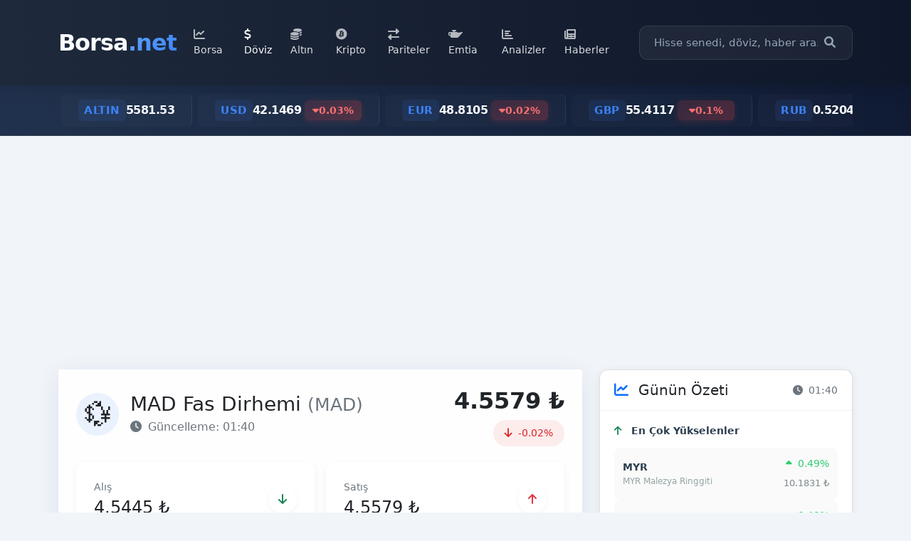

--- FILE ---
content_type: text/html; charset=UTF-8
request_url: https://www.borsa.net/doviz/mad/
body_size: 15598
content:
<!DOCTYPE html>
<html lang="tr">
<head>
    <meta charset="UTF-8">
    <meta name="viewport" content="width=device-width, initial-scale=1.0, maximum-scale=5.0, minimum-scale=1.0">
    <meta http-equiv="X-UA-Compatible" content="IE=edge">
    <meta name="mobile-web-app-capable" content="yes">
    <meta name="apple-mobile-web-app-capable" content="yes">
    <meta name="apple-mobile-web-app-status-bar-style" content="black">
    <meta name="format-detection" content="telephone=no">
    
        <meta name="csrf_token" content="b7c129bc2d81b6e42ba0e0e2589a3cd5">
        
  
    
                    <title>MAD Fas Dirhemi (MAD) Kuru | Canlı MAD Fas Dirhemi Fiyatı ve Grafik</title>
        <meta name="description" content="MAD Fas Dirhemi (MAD) kuru, canlı alış-satış fiyatları, günlük değişim ve grafik verileri. MAD Fas Dirhemi hakkında detaylı bilgi ve analizler Borsa.net'te!">
        <meta name="keywords" content="mad fas dirhemi, mad, mad fas dirhemi kuru, mad fas dirhemi fiyatı, mad fas dirhemi alış satış, mad fas dirhemi grafik, döviz kuru">
        <meta property="og:title" content="MAD Fas Dirhemi (MAD) Kuru | Canlı MAD Fas Dirhemi Fiyatı ve Grafik | Borsa.net">
        <meta property="og:description" content="MAD Fas Dirhemi (MAD) kuru, canlı alış-satış fiyatları ve günlük değişim verileri.">
        <meta property="og:url" content="https://www.borsa.net/doviz/mad">
    
    <!-- Global Schema.org Organization -->
    <script type="application/ld+json">
    {
        "@context": "https://schema.org",
        "@type": "Organization",
        "name": "Borsa.net",
        "url": "https://www.borsa.net/",
        "logo": "https://www.borsa.net/assets/img/logo.png",
        "sameAs": [
            "https://twitter.com/borsanetresmi"
        ]
    }
    </script>

    <meta name="robots" content="index, follow, max-image-preview:large, max-snippet:-1, max-video-preview:-1">
    <meta property="og:type" content="website">
    <meta property="og:site_name" content="Borsa.net">
    
    <!-- Favicon -->
    <link rel="icon" type="image/png" href="https://www.borsa.net/assets/img/favicon.png">
    
    <!-- Bootstrap CSS -->
    <link href="https://cdn.jsdelivr.net/npm/bootstrap@5.1.3/dist/css/bootstrap.min.css" rel="stylesheet">
    
    <!-- Font Awesome -->
    <link rel="stylesheet" href="https://cdnjs.cloudflare.com/ajax/libs/font-awesome/6.0.0/css/all.min.css">
    
    <!-- Custom CSS -->
    <style>
        :root {
            --primary-color: #0f172a;
            --secondary-color: #1e293b;
            --accent-color: #3b82f6;
            --text-light: #f8fafc;
            --text-muted: #94a3b8;
            --border-color: rgba(255, 255, 255, 0.1);
            --hover-color: #2563eb;
            --gradient-start: #1e293b;
            --gradient-end: #0f172a;
            --nav-link-color: rgba(255, 255, 255, 0.9);
        }

        body {
            font-family: 'Inter', 'Segoe UI', system-ui, -apple-system, sans-serif;
            background-color: #f1f5f9;
        }

        /* Header Styles */
        .top-bar {
            background: linear-gradient(to right, var(--gradient-start), var(--gradient-end));
            padding: 12px 0;
            font-size: 0.9rem;
            border-bottom: 1px solid var(--border-color);
            backdrop-filter: blur(10px);
            position: relative;
            overflow: hidden;
        }

        .top-bar::before {
            content: '';
            position: absolute;
            top: 0;
            left: 0;
            right: 0;
            bottom: 0;
            background: linear-gradient(45deg, rgba(59, 130, 246, 0.1), rgba(37, 99, 235, 0.05));
            pointer-events: none;
        }

        .top-bar .currency-item {
            color: var(--text-light);
            padding: 8px 24px;
            border-right: 1px solid rgba(255, 255, 255, 0.08);
            display: flex;
            align-items: center;
            gap: 12px;
            transition: all 0.3s ease;
            position: relative;
            background: rgba(255, 255, 255, 0.02);
            border-radius: 8px;
            margin: 0 4px;
            text-decoration: none;
        }

        .top-bar .currency-item:last-child {
            border-right: none;
        }

        .top-bar .currency-item:hover {
            background: rgba(255, 255, 255, 0.05);
            transform: translateY(-1px);
            box-shadow: 0 4px 12px rgba(0, 0, 0, 0.1);
            text-decoration: none;
            color: var(--text-light);
        }

        .top-bar .currency-code {
            font-weight: 700;
            color: var(--accent-color);
            letter-spacing: 0.5px;
            font-size: 0.95rem;
            padding: 4px 8px;
            background: rgba(59, 130, 246, 0.1);
            border-radius: 6px;
        }

        .top-bar .currency-value {
            font-weight: 600;
            color: var(--text-light);
            font-feature-settings: "tnum";
            font-variant-numeric: tabular-nums;
            font-size: 1rem;
            letter-spacing: -0.5px;
        }

        .top-bar .currency-change {
            font-size: 0.85rem;
            margin-left: 5px;
            padding: 4px 10px;
            border-radius: 6px;
            font-weight: 600;
            transition: all 0.3s ease;
            display: flex;
            align-items: center;
            gap: 4px;
            min-width: 80px;
            justify-content: center;
        }

        .top-bar .currency-change i {
            font-size: 0.9rem;
        }

        .top-bar .currency-change.positive {
            background: linear-gradient(135deg, rgba(34, 197, 94, 0.15), rgba(34, 197, 94, 0.25));
            color: #4ade80;
            box-shadow: 0 2px 8px rgba(34, 197, 94, 0.15);
        }

        .top-bar .currency-change.negative {
            background: linear-gradient(135deg, rgba(239, 68, 68, 0.15), rgba(239, 68, 68, 0.25));
            color: #f87171;
            box-shadow: 0 2px 8px rgba(239, 68, 68, 0.15);
        }

        .top-bar .currency-change:hover {
            transform: translateY(-1px);
            filter: brightness(1.1);
        }

        .main-header {
            background: linear-gradient(to right, var(--gradient-start), var(--gradient-end));
            box-shadow: 0 4px 24px rgba(0, 0, 0, 0.12);
            position: sticky;
            top: 0;
            z-index: 1000;
            padding: 0.75rem 0;
            backdrop-filter: blur(10px);
        }

        .navbar-brand {
            font-size: 2rem;
            font-weight: 800;
            color: var(--text-light) !important;
            letter-spacing: -1px;
            position: relative;
            padding: 0.5rem 0;
        }

        .navbar-brand span {
            background: linear-gradient(135deg, #60a5fa, #3b82f6);
            -webkit-background-clip: text;
            -webkit-text-fill-color: transparent;
            font-weight: 900;
        }

        .navbar-logo {
            display: none;
        }

        @media (max-width: 768px) {
            .navbar-logo {
                height: 32px;
            }
        }

        /* Menü Stilleri */
        .navbar {
            padding: 1rem 0;
        }

        .navbar-nav {
            gap: 0.2rem;
        }

        .nav-link {
            font-size: 0.9rem;
            padding: 0.5rem 0.7rem;
            color: rgba(255, 255, 255, 0.85);
            transition: all 0.2s ease;
        }

        .nav-link:hover {
            color: #fff;
        }

        .nav-link.active {
            color: #fff;
            font-weight: 500;
        }

        .nav-item {
            margin-right: 0.2rem;
        }

        .nav-link i {
            font-size: 1rem;
            margin-right: 0.5rem;
            opacity: 0.8;
            transition: all 0.3s ease;
        }

        .nav-link:hover i {
            opacity: 1;
            transform: scale(1.1);
        }

        .nav-link.active i {
            opacity: 1;
        }

        /* Mobil Menü Stilleri */
        @media (max-width: 991.98px) {
            .navbar {
                padding: 0.5rem 0;
            }

            .navbar-nav-scroll {
                max-width: 100%;
                overflow-x: auto;
                -webkit-overflow-scrolling: touch;
            }
            
            .navbar-nav-scroll::-webkit-scrollbar {
                display: none; /* Chrome, Safari and Opera */
            }
            
            .navbar-nav {
                flex-direction: row !important;
                padding: 0.5rem;
                margin: 0;
                white-space: nowrap;
                display: flex;
                align-items: center;
                gap: 0.4rem;
            }
            
            .nav-item {
                padding: 0;
                margin: 0;
            }
            
            .nav-link {
                padding: 0.5rem 0.8rem !important;
                font-size: 0.85rem;
                background: rgba(255, 255, 255, 0.08);
                margin: 0;
                border-radius: 8px;
                display: flex;
                align-items: center;
                justify-content: center;
                min-width: auto;
                font-weight: 500;
                letter-spacing: 0.2px;
                backdrop-filter: blur(10px);
                border: 1px solid rgba(255, 255, 255, 0.1);
            }

            .nav-link i {
                margin-right: 0.4rem;
                font-size: 0.9rem;
            }

            .nav-link:hover {
                background: rgba(255, 255, 255, 0.15);
                transform: translateY(-1px);
            }
            
            .nav-link.active {
                background: rgba(59, 130, 246, 0.25);
                border-color: rgba(59, 130, 246, 0.3);
                box-shadow: 0 2px 8px rgba(59, 130, 246, 0.2);
            }

            .navbar-collapse {
                background: rgba(17, 24, 39, 0.95);
                backdrop-filter: blur(10px);
                padding: 0.5rem;
                margin-top: 0.5rem;
                border-radius: 12px;
                border: 1px solid rgba(255, 255, 255, 0.1);
            }
        }

        @media (max-width: 767.98px) {
            .navbar {
                padding: 0.4rem 0;
            }

            .nav-link {
                font-size: 0.8rem;
                padding: 0.4rem 0.7rem !important;
            }
            
            .navbar-nav {
                padding: 0.4rem;
                gap: 0.3rem;
            }

            .nav-item {
                padding: 0;
            }

            .nav-link i {
                margin-right: 0.3rem;
                font-size: 0.85rem;
            }

            .navbar-collapse {
                padding: 0.4rem;
                margin-top: 0.4rem;
                border-radius: 10px;
            }
        }

        .search-box {
            position: relative;
            margin-left: 1.5rem;
        }

        .search-box input {
            border: 1px solid rgba(255, 255, 255, 0.1);
            background: rgba(255, 255, 255, 0.05);
            padding: 0.75rem 1.25rem;
            padding-right: 3rem;
            border-radius: 12px;
            width: 300px;
            transition: all 0.3s ease;
            color: var(--text-light);
            font-size: 0.95rem;
        }

        .search-box input::placeholder {
            color: var(--text-muted);
        }

        .search-box input:focus {
            outline: none;
            background: rgba(255, 255, 255, 0.08);
            border-color: rgba(255, 255, 255, 0.2);
            box-shadow: 0 0 0 4px rgba(59, 130, 246, 0.1);
        }

        .search-box button {
            position: absolute;
            right: 16px;
            top: 50%;
            transform: translateY(-50%);
            border: none;
            background: none;
            color: var(--text-muted);
            cursor: pointer;
            transition: all 0.3s ease;
            padding: 8px;
            border-radius: 8px;
        }

        .search-box button:hover {
            color: var(--text-light);
            background: rgba(255, 255, 255, 0.1);
        }

        .navbar-toggler {
            border: 1px solid rgba(255, 255, 255, 0.1);
            padding: 0.6rem;
            border-radius: 8px;
            transition: all 0.3s ease;
        }

        .navbar-toggler:hover {
            background: rgba(255, 255, 255, 0.05);
        }

        .navbar-toggler:focus {
            box-shadow: 0 0 0 4px rgba(59, 130, 246, 0.1);
        }

        @media (max-width: 991.98px) {
            .navbar-collapse {
                background: var(--secondary-color);
                padding: 1.25rem;
                border-radius: 12px;
                margin-top: 1rem;
                border: 1px solid var(--border-color);
                box-shadow: 0 4px 24px rgba(0, 0, 0, 0.12);
            }

            .nav-link {
                padding: 0.9rem 1.25rem !important;
                border-radius: 8px;
                margin: 0.25rem 0;
            }

            .search-box {
                margin: 1rem 0 0 0;
            }

            .search-box input {
                width: 100%;
            }
        }

        @media (max-width: 767.98px) {
            .top-bar {
                font-size: 0.85rem;
                padding: 8px 0;
            }

            .top-bar .currency-item {
                padding: 6px 16px;
                gap: 8px;
            }

            .top-bar .currency-code {
                font-size: 0.85rem;
                padding: 3px 6px;
            }

            .top-bar .currency-value {
                font-size: 0.9rem;
            }

            .top-bar .currency-change {
                font-size: 0.8rem;
                padding: 3px 8px;
                min-width: 70px;
            }

            .navbar-brand {
                font-size: 1.75rem;
            }

            .search-box input {
                font-size: 0.9rem;
                padding: 0.7rem 1.2rem;
            }
        }

        /* Mobil menü stilleri */
        @media (max-width: 991.98px) {
            .navbar-nav-scroll {
                max-width: 100%;
                overflow-x: auto;
                -webkit-overflow-scrolling: touch;
            }
            
            .navbar-nav {
                flex-direction: row !important;
                padding: 0;
                white-space: nowrap;
                display: flex;
                align-items: center;
            }
            
            .nav-item {
                padding: 0 0.3rem;
            }
            
            .nav-link {
                padding: 0.4rem 0.8rem !important;
                font-size: 0.9rem;
                background: rgba(255, 255, 255, 0.05);
                margin: 0;
            }
        }

        @media (max-width: 767.98px) {
            .nav-link {
                font-size: 0.85rem;
                padding: 0.25rem 0.6rem !important;
            }
            
            .navbar-nav {
                padding-bottom: 0;
                padding-top: 0.1rem;
                gap: 0.1rem;
            }
            
            .navbar-nav-scroll {
                margin-top: 0.15rem;
                margin-bottom: 0;
            }
        }

        /* Mobil arama butonu */
        .search-toggle-btn {
            background: rgba(255, 255, 255, 0.1);
            border: none;
            color: var(--text-light);
            width: 40px;
            height: 40px;
            border-radius: 50%;
            display: flex;
            align-items: center;
            justify-content: center;
            transition: all 0.3s ease;
        }

        .search-toggle-btn:hover {
            background: rgba(255, 255, 255, 0.2);
        }

        .mobile-search {
            background: var(--secondary-color);
            border-top: 1px solid var(--border-color);
        }

        /* Mobil menü stilleri */
        @media (max-width: 991.98px) {
            .navbar-nav-scroll {
                max-width: 100%;
                overflow-x: auto;
                -webkit-overflow-scrolling: touch;
            }
            
            .navbar-nav {
                flex-direction: row !important;
                padding-bottom: 0rem;
                padding-top: 1px;
                white-space: nowrap;
            }
            
            .nav-item {
                padding: 1px;
            }
            
            .nav-link {
                padding: 0.5rem 1rem !important;
                font-size: 0.9rem;
                background: rgba(255, 255, 255, 0.05);
                border-radius: 50px;
                margin: 0 0.25rem;
            }
        }

        @media (max-width: 767.98px) {
            .nav-link {
                font-size: 0.85rem;
                padding: 0.4rem 0.8rem !important;
            }
            
            .mobile-search .search-box input {
                font-size: 0.85rem;
                padding: 0.4rem 0.8rem;
            }
            
            .search-toggle-btn {
                width: 35px;
                height: 35px;
                font-size: 0.9rem;
            }
        }

        /* Reklam Alanı Stilleri */
        .header-bottom-ad {
            background: rgba(255, 255, 255, 0.02);
            border-bottom: 1px solid var(--border-color);
            padding: 1.5rem 0;
            margin-bottom: 1.5rem;
        }

        .ad-space {
            min-height: 90px;
            display: flex;
            align-items: center;
            justify-content: center;
            border-radius: 8px;
            overflow: hidden;
            margin: 0 auto;
            max-width: 970px;
        }

        @media (max-width: 767.98px) {
            .header-bottom-ad {
                padding: 1rem 0;
                margin-bottom: 1rem;
            }
            .ad-space {
                min-height: 60px;
            }
        }

        .search-results {
            position: absolute;
            top: 100%;
            left: 0;
            right: 0;
            background: var(--secondary-color);
            border: 1px solid var(--border-color);
            border-radius: 12px;
            margin-top: 0.5rem;
            max-height: 400px;
            overflow-y: auto;
            z-index: 1000;
            display: none;
            box-shadow: 0 4px 24px rgba(0, 0, 0, 0.15);
        }

        .search-results.show {
            display: block;
        }

        .search-result-item {
            padding: 0.75rem 1rem;
            display: flex;
            align-items: center;
            gap: 1rem;
            border-bottom: 1px solid var(--border-color);
            transition: all 0.2s ease;
            text-decoration: none;
            color: var(--text-light);
        }

        .search-result-item:last-child {
            border-bottom: none;
        }

        .search-result-item:hover {
            background: rgba(255, 255, 255, 0.05);
        }

        .search-result-icon {
            width: 32px;
            height: 32px;
            display: flex;
            align-items: center;
            justify-content: center;
            border-radius: 8px;
            background: rgba(255, 255, 255, 0.1);
        }

        .search-result-info {
            flex: 1;
        }

        .search-result-title {
            font-weight: 600;
            margin-bottom: 0.2rem;
        }

        .search-result-subtitle {
            font-size: 0.8rem;
            color: var(--text-muted);
        }

        .search-result-type {
            font-size: 0.75rem;
            padding: 0.2rem 0.5rem;
            border-radius: 4px;
            background: rgba(255, 255, 255, 0.1);
            color: var(--text-muted);
        }

        /* Arama kutusu metin rengi */
        .search-input,
        .search-input:focus,
        .search-input:active,
        .search-input:focus-visible {
            color: #ffffff !important;
            background-color: rgba(255, 255, 255, 0.1) !important;
        }
        
        .search-input::placeholder {
            color: rgba(255, 255, 255, 0.7) !important;
        }

        /* Arama kutusu focus durumu */
        .search-input:focus {
            box-shadow: 0 0 0 0.25rem rgba(255, 255, 255, 0.1) !important;
            border-color: rgba(255, 255, 255, 0.2) !important;
        }
    </style>
</head>
<body>
    <!-- Ana Header -->
    <header class="main-header">
        <nav class="navbar navbar-expand-lg">
            <div class="container">
                <div class="d-flex align-items-center">
                    <!-- Logo -->
                    <a class="navbar-brand" href="https://www.borsa.net/">
                        Borsa<span>.net</span>
                    </a>

                    <!-- Mobil Arama Butonu -->
                    <div class="d-lg-none ms-2">
                        <button type="button" class="search-toggle-btn" onclick="toggleSearch()">
                            <i class="fas fa-search"></i>
                        </button>
                    </div>
                </div>

                <!-- Menü İçeriği -->
                <div class="navbar-nav-scroll">
                    <ul class="navbar-nav me-auto mb-2 mb-lg-0">
                        <li class="nav-item">
                            <a class="nav-link " href="https://www.borsa.net/borsa">
                                <i class="fas fa-chart-line"></i> Borsa
                            </a>
                        </li>
                        <li class="nav-item">
                            <a class="nav-link active" href="https://www.borsa.net/doviz">
                                <i class="fas fa-dollar-sign"></i> Döviz
                            </a>
                        </li>
                        <li class="nav-item">
                            <a class="nav-link " href="https://www.borsa.net/altin">
                                <i class="fas fa-coins"></i> Altın
                            </a>
                        </li>
                        <li class="nav-item">
                            <a class="nav-link " href="https://www.borsa.net/kripto-paralar">
                                <i class="fab fa-bitcoin"></i> Kripto
                            </a>
                        </li>
                        <li class="nav-item">
                            <a class="nav-link " href="https://www.borsa.net/pariteler">
                                <i class="fas fa-exchange-alt"></i> Pariteler
                            </a>
                        </li>
                        <li class="nav-item">
                            <a class="nav-link " href="https://www.borsa.net/emtialar">
                                <i class="fas fa-oil-can"></i> Emtia
                            </a>
                        </li>
                        <li class="nav-item">
                            <a class="nav-link " href="https://www.borsa.net/analizler">
                                <i class="fas fa-chart-bar"></i> Analizler
                            </a>
                        </li>
                        <li class="nav-item">
                            <a class="nav-link " href="https://www.borsa.net/haberler">
                                <i class="fas fa-newspaper"></i> Haberler
                            </a>
                        </li>
                    </ul>
                </div>

                <!-- Arama Kutusu (Desktop) -->
                <div class="search-box d-none d-lg-block">
                    <input type="text" id="headerSearchDesktop" class="form-control" placeholder="Hisse senedi, döviz, haber ara...">
                    <button type="button">
                        <i class="fas fa-search"></i>
                    </button>
                    <div class="search-results"></div>
                </div>
            </div>
        </nav>

        <!-- Mobil Arama Kutusu -->
        <div class="mobile-search d-lg-none" style="display: none;">
            <div class="container">
                <div class="search-box w-100 py-2">
                    <input type="text" id="headerSearchMobile" class="form-control" placeholder="Hisse senedi, döviz, haber ara...">
                    <button type="button">
                        <i class="fas fa-search"></i>
                    </button>
                    <div class="search-results"></div>
                </div>
            </div>
        </div>
    </header>

    <!-- Para Birimleri Çubuğu -->
    <div class="top-bar">
        <div class="container">
            <div class="row">
                <div class="col-12">
                    <div class="d-flex justify-content-between align-items-center overflow-auto">
                                                                                                                    <a href="https://www.borsa.net/altin/gram-altin" class="currency-item">
                                    <span class="currency-code">ALTIN</span>
                                    <span class="currency-value">5581.53</span>
                                                                    </a>
                                                                                            <a href="https://www.borsa.net/doviz/usd" class="currency-item">
                                    <span class="currency-code">USD</span>
                                    <span class="currency-value">42.1469</span>
                                                                                                                    <span class="currency-change negative">
                                            <i class="fas fa-caret-down"></i>
                                            0.03%
                                        </span>
                                                                    </a>
                                                                                            <a href="https://www.borsa.net/doviz/eur" class="currency-item">
                                    <span class="currency-code">EUR</span>
                                    <span class="currency-value">48.8105</span>
                                                                                                                    <span class="currency-change negative">
                                            <i class="fas fa-caret-down"></i>
                                            0.02%
                                        </span>
                                                                    </a>
                                                                                            <a href="https://www.borsa.net/doviz/gbp" class="currency-item">
                                    <span class="currency-code">GBP</span>
                                    <span class="currency-value">55.4117</span>
                                                                                                                    <span class="currency-change negative">
                                            <i class="fas fa-caret-down"></i>
                                            0.1%
                                        </span>
                                                                    </a>
                                                                                            <a href="https://www.borsa.net/doviz/rub" class="currency-item">
                                    <span class="currency-code">RUB</span>
                                    <span class="currency-value">0.5204</span>
                                                                                                                    <span class="currency-change positive">
                                            <i class="fas fa-caret-up"></i>
                                            0%
                                        </span>
                                                                    </a>
                                                                        </div>
                </div>
            </div>
        </div>
    </div>

   <br>
   
   <!-- Google tag (gtag.js) -->
<script async src="https://www.googletagmanager.com/gtag/js?id=G-GHHHHFTQJG"></script>
<script>
  window.dataLayer = window.dataLayer || [];
  function gtag(){dataLayer.push(arguments);}
  gtag('js', new Date());

  gtag('config', 'G-GHHHHFTQJG');
</script>

   
 <center>
   
                     <script async src="https://pagead2.googlesyndication.com/pagead/js/adsbygoogle.js?client=ca-pub-3091455645369390"
     crossorigin="anonymous"></script>
<!-- Yeni Esnek -->
<ins class="adsbygoogle"
     style="display:block"
     data-ad-client="ca-pub-3091455645369390"
     data-ad-slot="3132255365"
     data-ad-format="auto"
     data-full-width-responsive="true"></ins>
<script>
     (adsbygoogle = window.adsbygoogle || []).push({});
</script>

</center>
                 
</body>
</html>

<script>
function initSearch(inputId) {
    const searchInput = document.getElementById(inputId);
    if (!searchInput) return;
    
    const searchResults = searchInput.parentElement.querySelector('.search-results');
    if (!searchResults) return;
    
    let searchTimeout;
    
    searchInput.addEventListener('keyup', function() {
        const searchText = this.value.trim();
        
        clearTimeout(searchTimeout);
        
        if (searchText.length < 2) {
            searchResults.innerHTML = '';
            searchResults.classList.remove('show');
            return;
        }
        
        searchTimeout = setTimeout(function() {
            // Show loading state
            searchResults.innerHTML = '<div class="search-result-item">Aranıyor...</div>';
            searchResults.classList.add('show');
            
            // Make the request
            const searchUrl = 'https://www.borsa.net/search/query/' + encodeURIComponent(searchText);
            
            fetch(searchUrl, {
                method: 'GET',
                headers: {
                    'Accept': 'application/json'
                }
            })
            .then(function(response) {
                if (!response.ok) {
                    return response.json().then(err => Promise.reject(err));
                }
                return response.json();
            })
            .then(function(data) {
                if (!data || data.length === 0) {
                    searchResults.innerHTML = '<div class="search-result-item">Sonuç bulunamadı</div>';
                    return;
                }
                
                const html = data.map(function(item) {
                    let icon = 'search', type = 'Diğer';
                    
                    switch(item.type) {
                        case 'stock':
                            icon = 'chart-line';
                            type = 'Hisse';
                            break;
                        case 'parite':
                            icon = 'exchange-alt';
                            type = 'Parite';
                            break;
                        case 'gold':
                            icon = 'coins';
                            type = 'Altın';
                            break;
                    }
                    
                    return `
                        <a href="${item.url}" class="search-result-item">
                            <div class="search-result-icon">
                                <i class="fas fa-${icon}"></i>
                            </div>
                            <div class="search-result-info">
                                <div class="search-result-title">${item.code || ''}</div>
                                <div class="search-result-subtitle">${item.text || ''}</div>
                            </div>
                            <div class="search-result-type">${type}</div>
                        </a>
                    `;
                }).join('');
                
                searchResults.innerHTML = html;
            })
            .catch(function(error) {
                console.error('Search error:', error);
                searchResults.innerHTML = '<div class="search-result-item">Arama sırasında bir hata oluştu</div>';
            });
        }, 300);
    });
    
    // Close search results when clicking outside
    document.addEventListener('click', function(e) {
        if (!searchInput.contains(e.target) && !searchResults.contains(e.target)) {
            searchResults.classList.remove('show');
        }
    });
}

// Initialize search for both desktop and mobile
document.addEventListener('DOMContentLoaded', function() {
    initSearch('headerSearchDesktop');
    initSearch('headerSearchMobile');
});

// Toggle mobile search
function toggleSearch() {
    const mobileSearch = document.querySelector('.mobile-search');
    const searchInput = document.getElementById('headerSearchMobile');
    
    if (mobileSearch.style.display === 'none' || !mobileSearch.style.display) {
        mobileSearch.style.display = 'block';
        searchInput.focus();
    } else {
        mobileSearch.style.display = 'none';
        searchInput.value = '';
        const searchResults = searchInput.parentElement.querySelector('.search-results');
        if (searchResults) {
            searchResults.classList.remove('show');
        }
    }
}
</script> <!-- Debug bilgisi -->
<div style="display:none">
    <pre>Array
(
    [0] => Array
        (
            [date] => 2025-11-05 07:00:03
            [price] => 4.5258
            [rate] => 0.0700
            [data_type] => hourly
        )

    [1] => Array
        (
            [date] => 2025-11-05 08:00:03
            [price] => 4.5253
            [rate] => 0.0700
            [data_type] => hourly
        )

    [2] => Array
        (
            [date] => 2025-11-05 09:00:04
            [price] => 4.5221
            [rate] => 0.0300
            [data_type] => hourly
        )

    [3] => Array
        (
            [date] => 2025-11-05 10:00:02
            [price] => 4.5245
            [rate] => 0.0900
            [data_type] => hourly
        )

    [4] => Array
        (
            [date] => 2025-11-05 11:00:05
            [price] => 4.5246
            [rate] => 0.0900
            [data_type] => hourly
        )

    [5] => Array
        (
            [date] => 2025-11-05 12:00:05
            [price] => 4.5248
            [rate] => 0.0900
            [data_type] => hourly
        )

    [6] => Array
        (
            [date] => 2025-11-05 13:00:03
            [price] => 4.5239
            [rate] => 0.0700
            [data_type] => hourly
        )

    [7] => Array
        (
            [date] => 2025-11-05 14:00:04
            [price] => 4.5189
            [rate] => -0.0400
            [data_type] => hourly
        )

    [8] => Array
        (
            [date] => 2025-11-05 15:00:04
            [price] => 4.5174
            [rate] => -0.0700
            [data_type] => hourly
        )

    [9] => Array
        (
            [date] => 2025-11-05 16:00:02
            [price] => 4.5176
            [rate] => -0.0600
            [data_type] => hourly
        )

    [10] => Array
        (
            [date] => 2025-11-05 17:00:04
            [price] => 4.5202
            [rate] => -0.0100
            [data_type] => hourly
        )

    [11] => Array
        (
            [date] => 2025-11-05 18:00:06
            [price] => 4.5190
            [rate] => -0.0300
            [data_type] => hourly
        )

    [12] => Array
        (
            [date] => 2025-11-05 19:00:06
            [price] => 4.5179
            [rate] => -0.0600
            [data_type] => hourly
        )

    [13] => Array
        (
            [date] => 2025-11-05 20:00:05
            [price] => 4.5181
            [rate] => -0.0500
            [data_type] => hourly
        )

    [14] => Array
        (
            [date] => 2025-11-05 21:00:04
            [price] => 4.5165
            [rate] => -0.1000
            [data_type] => hourly
        )

    [15] => Array
        (
            [date] => 2025-11-05 22:00:04
            [price] => 4.5167
            [rate] => -0.1000
            [data_type] => hourly
        )

    [16] => Array
        (
            [date] => 2025-11-05 23:00:05
            [price] => 4.5167
            [rate] => -0.0900
            [data_type] => hourly
        )

    [17] => Array
        (
            [date] => 2025-11-06 00:00:04
            [price] => 4.5187
            [rate] => -0.0600
            [data_type] => hourly
        )

    [18] => Array
        (
            [date] => 2025-11-06 01:00:05
            [price] => 4.5234
            [rate] => 0.1100
            [data_type] => hourly
        )

    [19] => Array
        (
            [date] => 2025-11-06 02:00:05
            [price] => 4.5279
            [rate] => 0.1800
            [data_type] => hourly
        )

    [20] => Array
        (
            [date] => 2025-11-06 03:00:03
            [price] => 4.5287
            [rate] => 0.2000
            [data_type] => hourly
        )

    [21] => Array
        (
            [date] => 2025-11-06 04:00:04
            [price] => 4.5291
            [rate] => 0.2000
            [data_type] => hourly
        )

    [22] => Array
        (
            [date] => 2025-11-06 05:00:05
            [price] => 4.5300
            [rate] => 0.2200
            [data_type] => hourly
        )

    [23] => Array
        (
            [date] => 2025-11-06 06:00:08
            [price] => 4.5282
            [rate] => 0.2100
            [data_type] => hourly
        )

    [24] => Array
        (
            [date] => 2025-11-06 07:00:03
            [price] => 4.5279
            [rate] => 0.2000
            [data_type] => hourly
        )

    [25] => Array
        (
            [date] => 2025-11-06 08:00:04
            [price] => 4.5295
            [rate] => 0.2100
            [data_type] => hourly
        )

    [26] => Array
        (
            [date] => 2025-11-06 09:00:03
            [price] => 4.5286
            [rate] => 0.2200
            [data_type] => hourly
        )

    [27] => Array
        (
            [date] => 2025-11-06 10:00:03
            [price] => 4.5302
            [rate] => 0.2400
            [data_type] => hourly
        )

    [28] => Array
        (
            [date] => 2025-11-06 11:00:03
            [price] => 4.5312
            [rate] => 0.2900
            [data_type] => hourly
        )

    [29] => Array
        (
            [date] => 2025-11-06 12:00:04
            [price] => 4.5315
            [rate] => 0.2900
            [data_type] => hourly
        )

    [30] => Array
        (
            [date] => 2025-11-06 13:00:06
            [price] => 4.5332
            [rate] => 0.3300
            [data_type] => hourly
        )

    [31] => Array
        (
            [date] => 2025-11-06 14:00:03
            [price] => 4.5317
            [rate] => 0.3000
            [data_type] => hourly
        )

    [32] => Array
        (
            [date] => 2025-11-06 15:00:05
            [price] => 4.5334
            [rate] => 0.3400
            [data_type] => hourly
        )

    [33] => Array
        (
            [date] => 2025-11-06 16:00:03
            [price] => 4.5351
            [rate] => 0.3700
            [data_type] => hourly
        )

    [34] => Array
        (
            [date] => 2025-11-06 17:00:04
            [price] => 4.5367
            [rate] => 0.4200
            [data_type] => hourly
        )

    [35] => Array
        (
            [date] => 2025-11-06 18:00:04
            [price] => 4.5343
            [rate] => 0.3600
            [data_type] => hourly
        )

    [36] => Array
        (
            [date] => 2025-11-06 19:00:04
            [price] => 4.5354
            [rate] => 0.3800
            [data_type] => hourly
        )

    [37] => Array
        (
            [date] => 2025-11-06 20:00:04
            [price] => 4.5382
            [rate] => 0.4500
            [data_type] => hourly
        )

    [38] => Array
        (
            [date] => 2025-11-06 21:00:04
            [price] => 4.5376
            [rate] => 0.4400
            [data_type] => hourly
        )

    [39] => Array
        (
            [date] => 2025-11-06 22:00:02
            [price] => 4.5389
            [rate] => 0.4700
            [data_type] => hourly
        )

    [40] => Array
        (
            [date] => 2025-11-06 23:00:05
            [price] => 4.5387
            [rate] => 0.4500
            [data_type] => hourly
        )

    [41] => Array
        (
            [date] => 2025-11-07 00:00:07
            [price] => 4.5382
            [rate] => 0.4500
            [data_type] => hourly
        )

    [42] => Array
        (
            [date] => 2025-11-07 01:00:05
            [price] => 4.5423
            [rate] => 0.0300
            [data_type] => hourly
        )

    [43] => Array
        (
            [date] => 2025-11-07 02:00:04
            [price] => 4.5503
            [rate] => 0.2100
            [data_type] => hourly
        )

    [44] => Array
        (
            [date] => 2025-11-07 03:00:04
            [price] => 4.5497
            [rate] => 0.2400
            [data_type] => hourly
        )

    [45] => Array
        (
            [date] => 2025-11-07 04:00:03
            [price] => 4.5474
            [rate] => 0.1900
            [data_type] => hourly
        )

    [46] => Array
        (
            [date] => 2025-11-07 05:00:03
            [price] => 4.5490
            [rate] => 0.2100
            [data_type] => hourly
        )

    [47] => Array
        (
            [date] => 2025-11-07 06:00:03
            [price] => 4.5494
            [rate] => 0.2100
            [data_type] => hourly
        )

    [48] => Array
        (
            [date] => 2025-11-07 07:00:05
            [price] => 4.5483
            [rate] => 0.2200
            [data_type] => hourly
        )

    [49] => Array
        (
            [date] => 2025-11-07 08:00:04
            [price] => 4.5494
            [rate] => 0.2200
            [data_type] => hourly
        )

    [50] => Array
        (
            [date] => 2025-11-07 09:00:04
            [price] => 4.5480
            [rate] => 0.2200
            [data_type] => hourly
        )

    [51] => Array
        (
            [date] => 2025-11-07 10:00:05
            [price] => 4.5487
            [rate] => 0.2100
            [data_type] => hourly
        )

    [52] => Array
        (
            [date] => 2025-11-07 11:00:03
            [price] => 4.5415
            [rate] => 0.0800
            [data_type] => hourly
        )

    [53] => Array
        (
            [date] => 2025-11-07 12:00:04
            [price] => 4.5448
            [rate] => 0.1600
            [data_type] => hourly
        )

    [54] => Array
        (
            [date] => 2025-11-07 13:00:02
            [price] => 4.5461
            [rate] => 0.1800
            [data_type] => hourly
        )

    [55] => Array
        (
            [date] => 2025-11-07 14:00:05
            [price] => 4.5497
            [rate] => 0.2700
            [data_type] => hourly
        )

    [56] => Array
        (
            [date] => 2025-11-07 15:00:03
            [price] => 4.5495
            [rate] => 0.2600
            [data_type] => hourly
        )

    [57] => Array
        (
            [date] => 2025-11-07 16:00:04
            [price] => 4.5505
            [rate] => 0.2700
            [data_type] => hourly
        )

    [58] => Array
        (
            [date] => 2025-11-07 17:00:07
            [price] => 4.5511
            [rate] => 0.2900
            [data_type] => hourly
        )

    [59] => Array
        (
            [date] => 2025-11-07 18:00:07
            [price] => 4.5546
            [rate] => 0.3700
            [data_type] => hourly
        )

    [60] => Array
        (
            [date] => 2025-11-10 00:00:04
            [price] => 4.5528
            [rate] => 0.3200
            [data_type] => hourly
        )

    [61] => Array
        (
            [date] => 2025-11-10 01:00:04
            [price] => 4.5528
            [rate] => 0.3200
            [data_type] => hourly
        )

    [62] => Array
        (
            [date] => 2025-11-10 02:00:03
            [price] => 4.5559
            [rate] => 0.1300
            [data_type] => hourly
        )

    [63] => Array
        (
            [date] => 2025-11-10 03:00:02
            [price] => 4.5569
            [rate] => 0.1400
            [data_type] => hourly
        )

    [64] => Array
        (
            [date] => 2025-11-10 04:00:04
            [price] => 4.5559
            [rate] => 0.1500
            [data_type] => hourly
        )

    [65] => Array
        (
            [date] => 2025-11-10 05:00:03
            [price] => 4.5573
            [rate] => 0.1400
            [data_type] => hourly
        )

    [66] => Array
        (
            [date] => 2025-11-10 06:00:04
            [price] => 4.5565
            [rate] => 0.1400
            [data_type] => hourly
        )

    [67] => Array
        (
            [date] => 2025-11-10 07:00:03
            [price] => 4.5563
            [rate] => 0.1400
            [data_type] => hourly
        )

    [68] => Array
        (
            [date] => 2025-11-10 08:00:03
            [price] => 4.5669
            [rate] => 0.3600
            [data_type] => hourly
        )

    [69] => Array
        (
            [date] => 2025-11-10 09:00:04
            [price] => 4.5650
            [rate] => 0.3400
            [data_type] => hourly
        )

    [70] => Array
        (
            [date] => 2025-11-10 10:00:04
            [price] => 4.5640
            [rate] => 0.3300
            [data_type] => hourly
        )

    [71] => Array
        (
            [date] => 2025-11-10 11:00:02
            [price] => 4.5570
            [rate] => 0.1700
            [data_type] => hourly
        )

    [72] => Array
        (
            [date] => 2025-11-10 12:00:04
            [price] => 4.5609
            [rate] => 0.2600
            [data_type] => hourly
        )

    [73] => Array
        (
            [date] => 2025-11-10 13:00:02
            [price] => 4.5571
            [rate] => 0.1800
            [data_type] => hourly
        )

    [74] => Array
        (
            [date] => 2025-11-10 14:00:02
            [price] => 4.5567
            [rate] => 0.1700
            [data_type] => hourly
        )

    [75] => Array
        (
            [date] => 2025-11-10 15:00:03
            [price] => 4.5570
            [rate] => 0.1700
            [data_type] => hourly
        )

    [76] => Array
        (
            [date] => 2025-11-10 16:00:04
            [price] => 4.5579
            [rate] => 0.2000
            [data_type] => hourly
        )

    [77] => Array
        (
            [date] => 2025-11-10 17:00:04
            [price] => 4.5613
            [rate] => 0.2700
            [data_type] => hourly
        )

    [78] => Array
        (
            [date] => 2025-11-10 18:00:07
            [price] => 4.5505
            [rate] => 0.0400
            [data_type] => hourly
        )

    [79] => Array
        (
            [date] => 2025-11-10 19:00:05
            [price] => 4.5492
            [rate] => 0.0000
            [data_type] => hourly
        )

    [80] => Array
        (
            [date] => 2025-11-10 20:00:04
            [price] => 4.5499
            [rate] => 0.0100
            [data_type] => hourly
        )

    [81] => Array
        (
            [date] => 2025-11-10 21:00:06
            [price] => 4.5490
            [rate] => -0.0100
            [data_type] => hourly
        )

    [82] => Array
        (
            [date] => 2025-11-10 22:00:04
            [price] => 4.5501
            [rate] => 0.0100
            [data_type] => hourly
        )

    [83] => Array
        (
            [date] => 2025-11-10 23:00:04
            [price] => 4.5508
            [rate] => 0.0200
            [data_type] => hourly
        )

    [84] => Array
        (
            [date] => 2025-11-11 00:00:04
            [price] => 4.5519
            [rate] => 0.0600
            [data_type] => hourly
        )

    [85] => Array
        (
            [date] => 2025-11-11 01:00:04
            [price] => 4.5493
            [rate] => -0.0500
            [data_type] => hourly
        )

    [86] => Array
        (
            [date] => 2025-11-11 02:00:04
            [price] => 4.5544
            [rate] => 0.0500
            [data_type] => hourly
        )

    [87] => Array
        (
            [date] => 2025-11-11 03:00:11
            [price] => 4.5605
            [rate] => 0.1600
            [data_type] => hourly
        )

    [88] => Array
        (
            [date] => 2025-11-11 04:00:06
            [price] => 4.5528
            [rate] => 0.0000
            [data_type] => hourly
        )

    [89] => Array
        (
            [date] => 2025-11-11 05:00:04
            [price] => 4.5555
            [rate] => 0.0700
            [data_type] => hourly
        )

    [90] => Array
        (
            [date] => 2025-11-11 06:00:04
            [price] => 4.5550
            [rate] => 0.0300
            [data_type] => hourly
        )

    [91] => Array
        (
            [date] => 2025-11-11 07:00:03
            [price] => 4.5554
            [rate] => 0.0700
            [data_type] => hourly
        )

    [92] => Array
        (
            [date] => 2025-11-11 08:00:05
            [price] => 4.5566
            [rate] => 0.0800
            [data_type] => hourly
        )

    [93] => Array
        (
            [date] => 2025-11-11 09:00:03
            [price] => 4.5559
            [rate] => 0.0500
            [data_type] => hourly
        )

    [94] => Array
        (
            [date] => 2025-11-11 10:00:04
            [price] => 4.5575
            [rate] => 0.0800
            [data_type] => hourly
        )

    [95] => Array
        (
            [date] => 2025-11-11 11:00:03
            [price] => 4.5489
            [rate] => -0.0700
            [data_type] => hourly
        )

    [96] => Array
        (
            [date] => 2025-11-11 12:00:05
            [price] => 4.5515
            [rate] => -0.0100
            [data_type] => hourly
        )

    [97] => Array
        (
            [date] => 2025-11-11 13:00:06
            [price] => 4.5550
            [rate] => 0.0800
            [data_type] => hourly
        )

    [98] => Array
        (
            [date] => 2025-11-11 14:00:05
            [price] => 4.5552
            [rate] => 0.0700
            [data_type] => hourly
        )

    [99] => Array
        (
            [date] => 2025-11-11 15:00:03
            [price] => 4.5514
            [rate] => -0.0100
            [data_type] => hourly
        )

    [100] => Array
        (
            [date] => 2025-11-11 16:00:05
            [price] => 4.5513
            [rate] => -0.0100
            [data_type] => hourly
        )

    [101] => Array
        (
            [date] => 2025-11-11 17:00:04
            [price] => 4.5541
            [rate] => 0.0500
            [data_type] => hourly
        )

    [102] => Array
        (
            [date] => 2025-11-11 18:00:02
            [price] => 4.5539
            [rate] => 0.0500
            [data_type] => hourly
        )

    [103] => Array
        (
            [date] => 2025-11-11 19:00:04
            [price] => 4.5525
            [rate] => 0.0100
            [data_type] => hourly
        )

    [104] => Array
        (
            [date] => 2025-11-11 20:00:04
            [price] => 4.5514
            [rate] => -0.0100
            [data_type] => hourly
        )

    [105] => Array
        (
            [date] => 2025-11-11 21:00:04
            [price] => 4.5531
            [rate] => 0.0300
            [data_type] => hourly
        )

    [106] => Array
        (
            [date] => 2025-11-11 22:00:04
            [price] => 4.5527
            [rate] => 0.0100
            [data_type] => hourly
        )

    [107] => Array
        (
            [date] => 2025-11-11 23:00:05
            [price] => 4.5503
            [rate] => -0.0400
            [data_type] => hourly
        )

    [108] => Array
        (
            [date] => 2025-11-12 00:00:02
            [price] => 4.5529
            [rate] => 0.0200
            [data_type] => hourly
        )

    [109] => Array
        (
            [date] => 2025-11-12 01:00:03
            [price] => 4.5559
            [rate] => 0.0300
            [data_type] => hourly
        )

    [110] => Array
        (
            [date] => 2025-11-05 23:00:05
            [price] => 4.5167
            [rate] => -0.0900
            [data_type] => daily
        )

    [111] => Array
        (
            [date] => 2025-11-06 23:00:05
            [price] => 4.5387
            [rate] => 0.4500
            [data_type] => daily
        )

    [112] => Array
        (
            [date] => 2025-11-07 18:00:07
            [price] => 4.5546
            [rate] => 0.3700
            [data_type] => daily
        )

    [113] => Array
        (
            [date] => 2025-11-10 23:00:04
            [price] => 4.5508
            [rate] => 0.0200
            [data_type] => daily
        )

    [114] => Array
        (
            [date] => 2025-11-11 23:00:05
            [price] => 4.5503
            [rate] => -0.0400
            [data_type] => daily
        )

    [115] => Array
        (
            [date] => 2025-11-12 01:00:03
            [price] => 4.5559
            [rate] => 0.0300
            [data_type] => daily
        )

)
</pre>
</div>

<!-- Ana container -->
<div class="container mt-4">
    <div class="row">
        <!-- Sol Kolon: Döviz Detayları ve Grafik -->
        <div class="col-lg-8">
            <!-- Döviz Bilgileri -->
            <div class="card glass-card mb-4">
                <div class="card-body p-4">
                    <div class="d-flex justify-content-between align-items-center mb-4">
                        <div>
                            <div class="d-flex align-items-center mb-2">
                                <div class="currency-icon me-3">
                                    💱                                </div>
                                <div>
                                    <h1 class="mb-1" style="font-size: 1.75rem;">
                                        MAD Fas Dirhemi                                        <small class="text-muted">(MAD)</small>
                                    </h1>
                                    <p class="text-muted mb-0">
                                        <i class="fas fa-clock me-1"></i>
                                        Güncelleme: 01:40                                    </p>
                                </div>
                            </div>
                        </div>
                        <div class="text-end">
                            <div class="d-flex flex-column align-items-end">
                                <h2 class="mb-2 fw-bold price-display">4.5579 ₺</h2>
                                <div class="rate-badge negative">
                                    <i class="fas fa-arrow-down me-1"></i>
                                    -0.02%
                                </div>
                            </div>
                        </div>
                    </div>

                    <!-- Detaylı Bilgiler -->
                    <div class="row g-3 mb-4">
                        <div class="col-sm-6">
                            <div class="info-card">
                                <div class="info-card-body">
                                    <div class="d-flex justify-content-between align-items-center">
                                        <div>
                                            <div class="text-muted small mb-1">Alış</div>
                                            <div class="h4 mb-0 price-display">4.5445 ₺</div>
                                        </div>
                                        <div class="info-icon">
                                            <i class="fas fa-arrow-down text-success"></i>
                                        </div>
                                    </div>
                                </div>
                            </div>
                        </div>
                        <div class="col-sm-6">
                            <div class="info-card">
                                <div class="info-card-body">
                                    <div class="d-flex justify-content-between align-items-center">
                                        <div>
                                            <div class="text-muted small mb-1">Satış</div>
                                            <div class="h4 mb-0 price-display">4.5579 ₺</div>
                                        </div>
                                        <div class="info-icon">
                                            <i class="fas fa-arrow-up text-danger"></i>
                                        </div>
                                    </div>
                                </div>
                            </div>
                        </div>
                    </div>

                    <!-- Grafik -->
                    <div class="chart-card">
                        <div class="chart-header">
                            <h5 class="mb-0">
                                <i class="fas fa-chart-line me-2 text-primary"></i>
                                MAD/TRY Grafik
                            </h5>
                            <div class="chart-controls">
                                <button type="button" class="chart-btn active" data-interval="hourly">Saatlik</button>
                                <button type="button" class="chart-btn" data-interval="daily">Günlük</button>
                            </div>
                        </div>
                        <div class="chart-body">
                            <canvas id="currencyChart"></canvas>
                        </div>
                    </div>
                </div>
            </div>

            <!-- SEO Dostu Bilgiler -->
            <div class="card glass-card mb-4">
                <div class="card-body p-4">
                    <!-- 1 Birim Dönüşüm -->
                    <div class="d-flex align-items-center mb-3">
                        <div class="currency-info-icon me-3">
                            <i class="fas fa-calculator text-primary"></i>a
                        </div>
                        <h5 class="mb-0">1 MAD Fas Dirhemi Kaç TL?</h5>
                    </div>
                    <div class="currency-info-content mb-4">
                        <div class="conversion-row">
                            <div class="d-flex justify-content-between align-items-center">
                                <span class="conversion-label">1 MAD Fas Dirhemi</span>
                                <span class="conversion-value price-display">4.5445 ₺</span>
                            </div>
                        </div>
                    </div>

                    <!-- 100 Birim Dönüşüm -->
                    <div class="d-flex align-items-center mb-3">
                        <div class="currency-info-icon me-3">
                            <i class="fas fa-coins text-primary"></i>
                        </div>
                        <h5 class="mb-0">100 MAD Fas Dirhemi Kaç TL?</h5>
                    </div>
                    <div class="currency-info-content mb-4">
                        <div class="conversion-row">
                            <div class="d-flex justify-content-between align-items-center">
                                <span class="conversion-label">100 MAD Fas Dirhemi</span>
                                <span class="conversion-value price-display">454.4500 ₺</span>
                            </div>
                        </div>
                    </div>

                    <!-- Bilgi Metni -->
                    <div class="currency-info-text">
                        <p class="text-muted mb-2">
                            <i class="fas fa-info-circle me-1"></i>
                            12.11.2025 tarihi itibariyle MAD kuru 
                            son 24 saatte 
                            <span class="fw-medium text-danger">
                                -0.02%
                            </span>
                                                            düşmüştür
                                                    </p>
                        <p class="text-muted small mb-0">
                            <i class="fas fa-clock me-1"></i>
                        Güncelleme: 01:40                        </p>
                    </div>
                </div>
            </div>
        </div>

        <!-- Sağ Kolon -->
        <div class="col-lg-4">
            <!-- Günün Özeti -->
            <div class="card summary-card mb-4">
                <div class="card-header d-flex justify-content-between align-items-center">
                    <h5 class="card-title mb-0">
                        <i class="fas fa-chart-line me-2 text-primary"></i>
                        Günün Özeti
                    </h5>
                    <small class="text-muted">
                        <i class="fas fa-clock me-1"></i>
                        01:40                    </small>
                </div>
                <div class="card-body p-0">
                    <!-- En Çok Yükselen -->
                    <div class="summary-section">
                        <h6 class="section-title">
                            <i class="fas fa-arrow-up text-success me-2"></i>
                            En Çok Yükselenler
                        </h6>
                        <div class="currency-list">
                                                        <div class="currency-item">
                                <a href="https://www.borsa.net/doviz/myr" 
                                   class="currency-link">
                                    <div class="d-flex justify-content-between align-items-center">
                                        <div class="currency-info">
                                            <span class="currency-code">MYR</span>
                                            <small class="currency-name">MYR Malezya Ringgiti</small>
                                        </div>
                                        <div class="text-end">
                                            <div class="rate-change positive">
                                                <i class="fas fa-caret-up me-1"></i>
                                                0.49%
                                            </div>
                                            <small class="current-rate">
                                                10.1831 ₺
                                            </small>
                                        </div>
                                    </div>
                                </a>
                            </div>
                                                        <div class="currency-item">
                                <a href="https://www.borsa.net/doviz/bam" 
                                   class="currency-link">
                                    <div class="d-flex justify-content-between align-items-center">
                                        <div class="currency-info">
                                            <span class="currency-code">BAM</span>
                                            <small class="currency-name">BAM Bosna-Hersek Markı</small>
                                        </div>
                                        <div class="text-end">
                                            <div class="rate-change positive">
                                                <i class="fas fa-caret-up me-1"></i>
                                                0.43%
                                            </div>
                                            <small class="current-rate">
                                                24.9479 ₺
                                            </small>
                                        </div>
                                    </div>
                                </a>
                            </div>
                                                        <div class="currency-item">
                                <a href="https://www.borsa.net/doviz/mkd" 
                                   class="currency-link">
                                    <div class="d-flex justify-content-between align-items-center">
                                        <div class="currency-info">
                                            <span class="currency-code">MKD</span>
                                            <small class="currency-name">MKD Makedon Dinarı</small>
                                        </div>
                                        <div class="text-end">
                                            <div class="rate-change positive">
                                                <i class="fas fa-caret-up me-1"></i>
                                                0.26%
                                            </div>
                                            <small class="current-rate">
                                                0.7946 ₺
                                            </small>
                                        </div>
                                    </div>
                                </a>
                            </div>
                                                    </div>
                    </div>
                    
                    <!-- En Çok Düşen -->
                    <div class="summary-section">
                        <h6 class="section-title">
                            <i class="fas fa-arrow-down text-danger me-2"></i>
                            En Çok Düşenler
                        </h6>
                        <div class="currency-list">
                                                        <div class="currency-item">
                                <a href="https://www.borsa.net/doviz/cad" 
                                   class="currency-link">
                                    <div class="d-flex justify-content-between align-items-center">
                                        <div class="currency-info">
                                            <span class="currency-code">CAD</span>
                                            <small class="currency-name">CAD Kanada Doları</small>
                                        </div>
                                        <div class="text-end">
                                            <div class="rate-change negative">
                                                <i class="fas fa-caret-down me-1"></i>
                                                0.12%
                                            </div>
                                            <small class="current-rate">
                                                30.0461 ₺
                                            </small>
                                        </div>
                                    </div>
                                </a>
                            </div>
                                                        <div class="currency-item">
                                <a href="https://www.borsa.net/doviz/chf" 
                                   class="currency-link">
                                    <div class="d-flex justify-content-between align-items-center">
                                        <div class="currency-info">
                                            <span class="currency-code">CHF</span>
                                            <small class="currency-name">CHF İsviçre Frangı</small>
                                        </div>
                                        <div class="text-end">
                                            <div class="rate-change negative">
                                                <i class="fas fa-caret-down me-1"></i>
                                                0.12%
                                            </div>
                                            <small class="current-rate">
                                                52.5686 ₺
                                            </small>
                                        </div>
                                    </div>
                                </a>
                            </div>
                                                        <div class="currency-item">
                                <a href="https://www.borsa.net/doviz/php" 
                                   class="currency-link">
                                    <div class="d-flex justify-content-between align-items-center">
                                        <div class="currency-info">
                                            <span class="currency-code">PHP</span>
                                            <small class="currency-name">PHP Filipinler Pesosu</small>
                                        </div>
                                        <div class="text-end">
                                            <div class="rate-change negative">
                                                <i class="fas fa-caret-down me-1"></i>
                                                0.12%
                                            </div>
                                            <small class="current-rate">
                                                0.7149 ₺
                                            </small>
                                        </div>
                                    </div>
                                </a>
                            </div>
                                                    </div>
                    </div>
                    
                    <!-- En Çok İşlem Gören -->
                    <div class="summary-section">
                        <h6 class="section-title">
                            <i class="fas fa-star text-warning me-2"></i>
                            Popüler Dövizler
                        </h6>
                        <div class="currency-list">
                                                        <div class="currency-item">
                                <a href="https://www.borsa.net/doviz/eur" 
                                   class="currency-link">
                                    <div class="d-flex justify-content-between align-items-center">
                                        <div class="currency-info">
                                            <span class="currency-code">EUR</span>
                                            <small class="currency-name">EUR Euro</small>
                                        </div>
                                        <div class="text-end">
                                            <div class="rate-change negative">
                                                <i class="fas fa-caret-down me-1"></i>
                                                0.02%
                                            </div>
                                            <small class="current-rate">
                                                48.8105 ₺
                                            </small>
                                        </div>
                                    </div>
                                </a>
                            </div>
                                                        <div class="currency-item">
                                <a href="https://www.borsa.net/doviz/gbp" 
                                   class="currency-link">
                                    <div class="d-flex justify-content-between align-items-center">
                                        <div class="currency-info">
                                            <span class="currency-code">GBP</span>
                                            <small class="currency-name">GBP İngiliz Sterlini</small>
                                        </div>
                                        <div class="text-end">
                                            <div class="rate-change negative">
                                                <i class="fas fa-caret-down me-1"></i>
                                                0.10%
                                            </div>
                                            <small class="current-rate">
                                                55.4117 ₺
                                            </small>
                                        </div>
                                    </div>
                                </a>
                            </div>
                                                        <div class="currency-item">
                                <a href="https://www.borsa.net/doviz/usd" 
                                   class="currency-link">
                                    <div class="d-flex justify-content-between align-items-center">
                                        <div class="currency-info">
                                            <span class="currency-code">USD</span>
                                            <small class="currency-name">USD Amerikan Doları</small>
                                        </div>
                                        <div class="text-end">
                                            <div class="rate-change negative">
                                                <i class="fas fa-caret-down me-1"></i>
                                                0.03%
                                            </div>
                                            <small class="current-rate">
                                                42.1469 ₺
                                            </small>
                                        </div>
                                    </div>
                                </a>
                            </div>
                                                    </div>
                    </div>
                </div>
            </div>
        </div>
    </div>
</div>

<style>
.glass-card {
    background: rgba(255, 255, 255, 0.9);
    backdrop-filter: blur(10px);
    border: 1px solid rgba(255, 255, 255, 0.2);
    box-shadow: 0 8px 32px rgba(31, 38, 135, 0.1);
}

.currency-icon {
    font-size: 2.5rem;
    width: 60px;
    height: 60px;
    display: flex;
    align-items: center;
    justify-content: center;
    background: rgba(59, 130, 246, 0.1);
    border-radius: 50%;
}

.rate-badge {
    display: inline-block;
    padding: 0.5rem 1rem;
    border-radius: 50px;
    font-weight: 500;
    font-size: 0.9rem;
}

.rate-badge.positive {
    background: rgba(16, 185, 129, 0.1);
    color: #059669;
}

.rate-badge.negative {
    background: rgba(239, 68, 68, 0.1);
    color: #dc2626;
}

.info-card {
    background: rgba(255, 255, 255, 0.5);
    border-radius: 12px;
    border: 1px solid rgba(255, 255, 255, 0.3);
    transition: all 0.3s ease;
    transform: translateY(-2px);
    box-shadow: 0 4px 12px rgba(0, 0, 0, 0.05);
}

.info-card-body {
    padding: 1.5rem;
}

.info-icon {
    width: 40px;
    height: 40px;
    display: flex;
    align-items: center;
    justify-content: center;
    background: rgba(255, 255, 255, 0.9);
    border-radius: 50%;
    box-shadow: 0 2px 6px rgba(0, 0, 0, 0.05);
}

.chart-card {
    background: rgba(255, 255, 255, 0.5);
    border-radius: 12px;
    border: 1px solid rgba(255, 255, 255, 0.3);
    overflow: hidden;
}

.chart-header {
    padding: 1.25rem;
    border-bottom: 1px solid rgba(255, 255, 255, 0.2);
    display: flex;
    justify-content: space-between;
    align-items: center;
}

.chart-controls {
    display: flex;
    gap: 0.5rem;
}

.chart-btn {
    padding: 0.5rem 1rem;
    border: none;
    background: rgba(255, 255, 255, 0.5);
    border-radius: 50px;
    font-size: 0.875rem;
    color: #6b7280;
    cursor: pointer;
    transition: all 0.2s ease;
}

.chart-btn:hover {
    background: rgba(59, 130, 246, 0.1);
    color: #2563eb;
}

.chart-btn.active {
    background: #2563eb;
    color: white;
}

.chart-body {
    padding: 1.25rem;
    height: 400px;
}

.news-list {
    display: flex;
    flex-direction: column;
}

.news-item {
    display: flex;
    padding: 1rem;
    text-decoration: none;
    color: inherit;
    border-bottom: 1px solid rgba(255, 255, 255, 0.2);
    transition: all 0.2s ease;
}

.news-item:hover {
    background: rgba(255, 255, 255, 0.5);
}

.news-image {
    width: 80px;
    height: 60px;
    margin-right: 1rem;
    border-radius: 8px;
    overflow: hidden;
}

.news-image img {
    width: 100%;
    height: 100%;
    object-fit: cover;
}

.news-content {
    flex: 1;
}

.news-title {
    font-size: 0.95rem;
    font-weight: 500;
    margin-bottom: 0.5rem;
    display: -webkit-box;
    -webkit-line-clamp: 2;
    -webkit-box-orient: vertical;
    overflow: hidden;
}

.news-meta {
    display: flex;
    justify-content: space-between;
    align-items: center;
    font-size: 0.8rem;
    color: #6b7280;
}

.news-category {
    background: rgba(59, 130, 246, 0.1);
    color: #2563eb;
    padding: 0.25rem 0.75rem;
    border-radius: 50px;
    font-weight: 500;
}

.table th {
    font-weight: 600;
    font-size: 0.85rem;
    text-transform: uppercase;
    color: #6b7280;
    background-color: rgba(247, 248, 250, 0.8);
}

.table td {
    vertical-align: middle;
    font-size: 0.9rem;
}

.table tr:hover {
    background-color: rgba(0, 123, 255, 0.05);
}

.currency-info-icon {
    width: 40px;
    height: 40px;
    display: flex;
    align-items: center;
    justify-content: center;
    background: rgba(59, 130, 246, 0.1);
    border-radius: 50%;
    font-size: 1.2rem;
}

.currency-info-content {
    padding: 0.5rem 0;
}

.conversion-row {
    background: rgba(255, 255, 255, 0.5);
    padding: 1rem;
    border-radius: 8px;
    border: 1px solid rgba(0, 0, 0, 0.05);
}

.conversion-label {
    color: #6b7280;
    font-size: 0.9rem;
}

.conversion-value {
    font-weight: 600;
    font-size: 1.1rem;
    color: #1f2937;
}

.currency-info-text {
    font-size: 0.95rem;
    line-height: 1.5;
}

/* Mobil görünüm için yeni stiller */
@media (max-width: 768px) {
    .currency-icon {
        font-size: 1.75rem !important;
        width: 45px !important;
        height: 45px !important;
    }
    
    h3 {
        font-size: 1.1rem !important;
    }
    
    h2.fw-bold {
        font-size: 1.3rem !important;
        white-space: nowrap !important;
    }
    
    .rate-badge {
        font-size: 0.75rem !important;
        padding: 0.35rem 0.7rem !important;
    }
    
    .info-card .h4 {
        font-size: 1rem !important;
        white-space: nowrap !important;
    }
    
    .info-card .text-muted {
        font-size: 0.75rem !important;
    }
    
    .currency-info-content .conversion-value {
        font-size: 0.9rem !important;
        white-space: nowrap !important;
    }
    
    .currency-info-content .conversion-label {
        font-size: 0.8rem !important;
    }
    
    h5 {
        font-size: 0.9rem !important;
    }
    
    .currency-info-text {
        font-size: 0.85rem !important;
    }
    
    .text-muted {
        font-size: 0.75rem !important;
    }
}

/* Fiyat gösterimi için genel stil */
.price-display {
    white-space: nowrap;
    display: inline-flex;
    align-items: center;
}

/* Günün Özeti Kartı */
.summary-card {
    background: #fff;
    border-radius: 12px;
    box-shadow: 0 2px 12px rgba(0, 0, 0, 0.08);
}

.summary-card .card-header {
    background: transparent;
    border-bottom: 1px solid rgba(0, 0, 0, 0.05);
    padding: 1rem 1.25rem;
}

.summary-section {
    padding: 1.25rem;
    border-bottom: 1px solid rgba(0, 0, 0, 0.05);
}

.summary-section:last-child {
    border-bottom: none;
}

.section-title {
    font-size: 0.875rem;
    font-weight: 600;
    color: #2c3e50;
    margin-bottom: 1rem;
}

.currency-list {
    display: flex;
    flex-direction: column;
    gap: 0.75rem;
}

.currency-item {
    padding: 0;
    background: rgba(0, 0, 0, 0.02);
    border-radius: 8px;
    transition: all 0.3s ease;
}

.currency-item .currency-link {
    padding: 0.75rem;
    border-radius: 8px;
}

.currency-item:hover {
    background: rgba(0, 0, 0, 0.04);
}

.currency-item:hover .currency-link {
    transform: translateX(4px);
}

.currency-info {
    display: flex;
    flex-direction: column;
}

.currency-code {
    font-weight: 600;
    color: #2c3e50;
    font-size: 0.9rem;
}

.currency-name {
    color: #95a5a6;
    font-size: 0.75rem;
}

.rate-change {
    font-weight: 500;
    font-size: 0.875rem;
    margin-bottom: 0.25rem;
}

.rate-change.positive {
    color: #2ecc71;
}

.rate-change.negative {
    color: #e74c3c;
}

.current-rate {
    color: #7f8c8d;
    font-size: 0.813rem;
}

@media (max-width: 768px) {
    .summary-section {
        padding: 1rem;
    }
    
    .currency-item {
        padding: 0.5rem;
    }
    
    .currency-code {
        font-size: 0.85rem;
    }
    
    .currency-name {
        font-size: 0.7rem;
    }
    
    .rate-change {
        font-size: 0.813rem;
    }
    
    .current-rate {
        font-size: 0.75rem;
    }
}

.currency-link {
    text-decoration: none;
    color: inherit;
    display: block;
}

.currency-link:hover {
    text-decoration: none;
    color: inherit;
}
</style>

<!-- Chart.js Kütüphanesi -->
<script src="https://cdn.jsdelivr.net/npm/chart.js"></script>

<!-- Grafik Scripti -->
<script>
document.addEventListener('DOMContentLoaded', function() {
    var ctx = document.getElementById('currencyChart').getContext('2d');
    var chart;
    var currentInterval = 'hourly';
    
    var history = [{"date":"2025-11-05 07:00:03","price":"4.5258","rate":"0.0700","data_type":"hourly"},{"date":"2025-11-05 08:00:03","price":"4.5253","rate":"0.0700","data_type":"hourly"},{"date":"2025-11-05 09:00:04","price":"4.5221","rate":"0.0300","data_type":"hourly"},{"date":"2025-11-05 10:00:02","price":"4.5245","rate":"0.0900","data_type":"hourly"},{"date":"2025-11-05 11:00:05","price":"4.5246","rate":"0.0900","data_type":"hourly"},{"date":"2025-11-05 12:00:05","price":"4.5248","rate":"0.0900","data_type":"hourly"},{"date":"2025-11-05 13:00:03","price":"4.5239","rate":"0.0700","data_type":"hourly"},{"date":"2025-11-05 14:00:04","price":"4.5189","rate":"-0.0400","data_type":"hourly"},{"date":"2025-11-05 15:00:04","price":"4.5174","rate":"-0.0700","data_type":"hourly"},{"date":"2025-11-05 16:00:02","price":"4.5176","rate":"-0.0600","data_type":"hourly"},{"date":"2025-11-05 17:00:04","price":"4.5202","rate":"-0.0100","data_type":"hourly"},{"date":"2025-11-05 18:00:06","price":"4.5190","rate":"-0.0300","data_type":"hourly"},{"date":"2025-11-05 19:00:06","price":"4.5179","rate":"-0.0600","data_type":"hourly"},{"date":"2025-11-05 20:00:05","price":"4.5181","rate":"-0.0500","data_type":"hourly"},{"date":"2025-11-05 21:00:04","price":"4.5165","rate":"-0.1000","data_type":"hourly"},{"date":"2025-11-05 22:00:04","price":"4.5167","rate":"-0.1000","data_type":"hourly"},{"date":"2025-11-05 23:00:05","price":"4.5167","rate":"-0.0900","data_type":"hourly"},{"date":"2025-11-06 00:00:04","price":"4.5187","rate":"-0.0600","data_type":"hourly"},{"date":"2025-11-06 01:00:05","price":"4.5234","rate":"0.1100","data_type":"hourly"},{"date":"2025-11-06 02:00:05","price":"4.5279","rate":"0.1800","data_type":"hourly"},{"date":"2025-11-06 03:00:03","price":"4.5287","rate":"0.2000","data_type":"hourly"},{"date":"2025-11-06 04:00:04","price":"4.5291","rate":"0.2000","data_type":"hourly"},{"date":"2025-11-06 05:00:05","price":"4.5300","rate":"0.2200","data_type":"hourly"},{"date":"2025-11-06 06:00:08","price":"4.5282","rate":"0.2100","data_type":"hourly"},{"date":"2025-11-06 07:00:03","price":"4.5279","rate":"0.2000","data_type":"hourly"},{"date":"2025-11-06 08:00:04","price":"4.5295","rate":"0.2100","data_type":"hourly"},{"date":"2025-11-06 09:00:03","price":"4.5286","rate":"0.2200","data_type":"hourly"},{"date":"2025-11-06 10:00:03","price":"4.5302","rate":"0.2400","data_type":"hourly"},{"date":"2025-11-06 11:00:03","price":"4.5312","rate":"0.2900","data_type":"hourly"},{"date":"2025-11-06 12:00:04","price":"4.5315","rate":"0.2900","data_type":"hourly"},{"date":"2025-11-06 13:00:06","price":"4.5332","rate":"0.3300","data_type":"hourly"},{"date":"2025-11-06 14:00:03","price":"4.5317","rate":"0.3000","data_type":"hourly"},{"date":"2025-11-06 15:00:05","price":"4.5334","rate":"0.3400","data_type":"hourly"},{"date":"2025-11-06 16:00:03","price":"4.5351","rate":"0.3700","data_type":"hourly"},{"date":"2025-11-06 17:00:04","price":"4.5367","rate":"0.4200","data_type":"hourly"},{"date":"2025-11-06 18:00:04","price":"4.5343","rate":"0.3600","data_type":"hourly"},{"date":"2025-11-06 19:00:04","price":"4.5354","rate":"0.3800","data_type":"hourly"},{"date":"2025-11-06 20:00:04","price":"4.5382","rate":"0.4500","data_type":"hourly"},{"date":"2025-11-06 21:00:04","price":"4.5376","rate":"0.4400","data_type":"hourly"},{"date":"2025-11-06 22:00:02","price":"4.5389","rate":"0.4700","data_type":"hourly"},{"date":"2025-11-06 23:00:05","price":"4.5387","rate":"0.4500","data_type":"hourly"},{"date":"2025-11-07 00:00:07","price":"4.5382","rate":"0.4500","data_type":"hourly"},{"date":"2025-11-07 01:00:05","price":"4.5423","rate":"0.0300","data_type":"hourly"},{"date":"2025-11-07 02:00:04","price":"4.5503","rate":"0.2100","data_type":"hourly"},{"date":"2025-11-07 03:00:04","price":"4.5497","rate":"0.2400","data_type":"hourly"},{"date":"2025-11-07 04:00:03","price":"4.5474","rate":"0.1900","data_type":"hourly"},{"date":"2025-11-07 05:00:03","price":"4.5490","rate":"0.2100","data_type":"hourly"},{"date":"2025-11-07 06:00:03","price":"4.5494","rate":"0.2100","data_type":"hourly"},{"date":"2025-11-07 07:00:05","price":"4.5483","rate":"0.2200","data_type":"hourly"},{"date":"2025-11-07 08:00:04","price":"4.5494","rate":"0.2200","data_type":"hourly"},{"date":"2025-11-07 09:00:04","price":"4.5480","rate":"0.2200","data_type":"hourly"},{"date":"2025-11-07 10:00:05","price":"4.5487","rate":"0.2100","data_type":"hourly"},{"date":"2025-11-07 11:00:03","price":"4.5415","rate":"0.0800","data_type":"hourly"},{"date":"2025-11-07 12:00:04","price":"4.5448","rate":"0.1600","data_type":"hourly"},{"date":"2025-11-07 13:00:02","price":"4.5461","rate":"0.1800","data_type":"hourly"},{"date":"2025-11-07 14:00:05","price":"4.5497","rate":"0.2700","data_type":"hourly"},{"date":"2025-11-07 15:00:03","price":"4.5495","rate":"0.2600","data_type":"hourly"},{"date":"2025-11-07 16:00:04","price":"4.5505","rate":"0.2700","data_type":"hourly"},{"date":"2025-11-07 17:00:07","price":"4.5511","rate":"0.2900","data_type":"hourly"},{"date":"2025-11-07 18:00:07","price":"4.5546","rate":"0.3700","data_type":"hourly"},{"date":"2025-11-10 00:00:04","price":"4.5528","rate":"0.3200","data_type":"hourly"},{"date":"2025-11-10 01:00:04","price":"4.5528","rate":"0.3200","data_type":"hourly"},{"date":"2025-11-10 02:00:03","price":"4.5559","rate":"0.1300","data_type":"hourly"},{"date":"2025-11-10 03:00:02","price":"4.5569","rate":"0.1400","data_type":"hourly"},{"date":"2025-11-10 04:00:04","price":"4.5559","rate":"0.1500","data_type":"hourly"},{"date":"2025-11-10 05:00:03","price":"4.5573","rate":"0.1400","data_type":"hourly"},{"date":"2025-11-10 06:00:04","price":"4.5565","rate":"0.1400","data_type":"hourly"},{"date":"2025-11-10 07:00:03","price":"4.5563","rate":"0.1400","data_type":"hourly"},{"date":"2025-11-10 08:00:03","price":"4.5669","rate":"0.3600","data_type":"hourly"},{"date":"2025-11-10 09:00:04","price":"4.5650","rate":"0.3400","data_type":"hourly"},{"date":"2025-11-10 10:00:04","price":"4.5640","rate":"0.3300","data_type":"hourly"},{"date":"2025-11-10 11:00:02","price":"4.5570","rate":"0.1700","data_type":"hourly"},{"date":"2025-11-10 12:00:04","price":"4.5609","rate":"0.2600","data_type":"hourly"},{"date":"2025-11-10 13:00:02","price":"4.5571","rate":"0.1800","data_type":"hourly"},{"date":"2025-11-10 14:00:02","price":"4.5567","rate":"0.1700","data_type":"hourly"},{"date":"2025-11-10 15:00:03","price":"4.5570","rate":"0.1700","data_type":"hourly"},{"date":"2025-11-10 16:00:04","price":"4.5579","rate":"0.2000","data_type":"hourly"},{"date":"2025-11-10 17:00:04","price":"4.5613","rate":"0.2700","data_type":"hourly"},{"date":"2025-11-10 18:00:07","price":"4.5505","rate":"0.0400","data_type":"hourly"},{"date":"2025-11-10 19:00:05","price":"4.5492","rate":"0.0000","data_type":"hourly"},{"date":"2025-11-10 20:00:04","price":"4.5499","rate":"0.0100","data_type":"hourly"},{"date":"2025-11-10 21:00:06","price":"4.5490","rate":"-0.0100","data_type":"hourly"},{"date":"2025-11-10 22:00:04","price":"4.5501","rate":"0.0100","data_type":"hourly"},{"date":"2025-11-10 23:00:04","price":"4.5508","rate":"0.0200","data_type":"hourly"},{"date":"2025-11-11 00:00:04","price":"4.5519","rate":"0.0600","data_type":"hourly"},{"date":"2025-11-11 01:00:04","price":"4.5493","rate":"-0.0500","data_type":"hourly"},{"date":"2025-11-11 02:00:04","price":"4.5544","rate":"0.0500","data_type":"hourly"},{"date":"2025-11-11 03:00:11","price":"4.5605","rate":"0.1600","data_type":"hourly"},{"date":"2025-11-11 04:00:06","price":"4.5528","rate":"0.0000","data_type":"hourly"},{"date":"2025-11-11 05:00:04","price":"4.5555","rate":"0.0700","data_type":"hourly"},{"date":"2025-11-11 06:00:04","price":"4.5550","rate":"0.0300","data_type":"hourly"},{"date":"2025-11-11 07:00:03","price":"4.5554","rate":"0.0700","data_type":"hourly"},{"date":"2025-11-11 08:00:05","price":"4.5566","rate":"0.0800","data_type":"hourly"},{"date":"2025-11-11 09:00:03","price":"4.5559","rate":"0.0500","data_type":"hourly"},{"date":"2025-11-11 10:00:04","price":"4.5575","rate":"0.0800","data_type":"hourly"},{"date":"2025-11-11 11:00:03","price":"4.5489","rate":"-0.0700","data_type":"hourly"},{"date":"2025-11-11 12:00:05","price":"4.5515","rate":"-0.0100","data_type":"hourly"},{"date":"2025-11-11 13:00:06","price":"4.5550","rate":"0.0800","data_type":"hourly"},{"date":"2025-11-11 14:00:05","price":"4.5552","rate":"0.0700","data_type":"hourly"},{"date":"2025-11-11 15:00:03","price":"4.5514","rate":"-0.0100","data_type":"hourly"},{"date":"2025-11-11 16:00:05","price":"4.5513","rate":"-0.0100","data_type":"hourly"},{"date":"2025-11-11 17:00:04","price":"4.5541","rate":"0.0500","data_type":"hourly"},{"date":"2025-11-11 18:00:02","price":"4.5539","rate":"0.0500","data_type":"hourly"},{"date":"2025-11-11 19:00:04","price":"4.5525","rate":"0.0100","data_type":"hourly"},{"date":"2025-11-11 20:00:04","price":"4.5514","rate":"-0.0100","data_type":"hourly"},{"date":"2025-11-11 21:00:04","price":"4.5531","rate":"0.0300","data_type":"hourly"},{"date":"2025-11-11 22:00:04","price":"4.5527","rate":"0.0100","data_type":"hourly"},{"date":"2025-11-11 23:00:05","price":"4.5503","rate":"-0.0400","data_type":"hourly"},{"date":"2025-11-12 00:00:02","price":"4.5529","rate":"0.0200","data_type":"hourly"},{"date":"2025-11-12 01:00:03","price":"4.5559","rate":"0.0300","data_type":"hourly"},{"date":"2025-11-05 23:00:05","price":"4.5167","rate":"-0.0900","data_type":"daily"},{"date":"2025-11-06 23:00:05","price":"4.5387","rate":"0.4500","data_type":"daily"},{"date":"2025-11-07 18:00:07","price":"4.5546","rate":"0.3700","data_type":"daily"},{"date":"2025-11-10 23:00:04","price":"4.5508","rate":"0.0200","data_type":"daily"},{"date":"2025-11-11 23:00:05","price":"4.5503","rate":"-0.0400","data_type":"daily"},{"date":"2025-11-12 01:00:03","price":"4.5559","rate":"0.0300","data_type":"daily"}];
    
    function updateChart(interval) {
        var labels, prices;
        
        if (interval === 'hourly') {
            // Son 24 saatlik veriyi filtrele
            var hourlyData = history.filter(function(item) {
                return item.data_type === 'hourly';
            });
            
            labels = hourlyData.map(function(item) {
                var dateParts = item.date.split(' ');
                var date = dateParts[0].split('-');
                var time = dateParts[1].split(':');
                return date[2] + '.' + date[1] + ' ' + time[0] + ':00';
            });
            prices = hourlyData.map(function(item) {
                return parseFloat(item.price);
            });
        } else {
            // Günlük verileri filtrele
            var dailyData = history.filter(function(item) {
                return item.data_type === 'daily';
            });
            
            labels = dailyData.map(function(item) {
                var dateParts = item.date.split(' ')[0].split('-');
                return dateParts[2] + '.' + dateParts[1] + '.' + dateParts[0].substring(2);
            });
            
            prices = dailyData.map(function(item) {
                return parseFloat(item.price);
            });
        }

        var gradient = ctx.createLinearGradient(0, 0, 0, 400);
        gradient.addColorStop(0, 'rgba(37, 99, 235, 0.2)');
        gradient.addColorStop(1, 'rgba(37, 99, 235, 0)');

        if (chart) {
            chart.destroy();
        }

        chart = new Chart(ctx, {
            type: 'line',
            data: {
                labels: labels,
                datasets: [{
                    label: 'Fiyat (₺)',
                    data: prices,
                    borderColor: '#2563eb',
                    backgroundColor: gradient,
                    fill: true,
                    tension: 0.4,
                    pointRadius: 2,
                    pointHoverRadius: 6,
                    pointBackgroundColor: '#fff',
                    pointBorderColor: '#2563eb',
                    pointBorderWidth: 2
                }]
            },
            options: {
                responsive: true,
                maintainAspectRatio: false,
                plugins: {
                    legend: {
                        display: false
                    },
                    tooltip: {
                        mode: 'index',
                        intersect: false,
                        backgroundColor: 'rgba(255, 255, 255, 0.9)',
                        titleColor: '#1f2937',
                        bodyColor: '#1f2937',
                        borderColor: 'rgba(0, 0, 0, 0.1)',
                        borderWidth: 1,
                        padding: 12,
                        displayColors: false,
                        callbacks: {
                            title: function(tooltipItems) {
                                return interval === 'hourly' ? 
                                    'Saat: ' + tooltipItems[0].label :
                                    'Tarih: ' + tooltipItems[0].label;
                            },
                            label: function(context) {
                                return 'Fiyat: ' + context.parsed.y.toFixed(4) + ' ₺';
                            }
                        }
                    }
                },
                scales: {
                    x: {
                        grid: {
                            display: false
                        },
                        ticks: {
                            maxRotation: 45,
                            color: '#6b7280',
                            autoSkip: true,
                            maxTicksLimit: 12
                        }
                    },
                    y: {
                        grid: {
                            color: 'rgba(0, 0, 0, 0.05)'
                        },
                        ticks: {
                            color: '#6b7280',
                            callback: function(value) {
                                return value.toFixed(4) + ' ₺';
                            }
                        }
                    }
                },
                interaction: {
                    intersect: false,
                    mode: 'index'
                }
            }
        });
    }

    // İlk grafiği çiz
    updateChart(currentInterval);

    // Buton event listener'ları
    document.querySelectorAll('.chart-btn').forEach(function(button) {
        button.addEventListener('click', function() {
            document.querySelectorAll('.chart-btn').forEach(btn => btn.classList.remove('active'));
            this.classList.add('active');
            currentInterval = this.dataset.interval;
            updateChart(currentInterval);
        });
    });
});
</script> </div> <!-- main-container end -->
        
        <!-- Footer -->
        <footer class="footer mt-5 bg-light">
            <!-- Yasal Uyarı -->
            <div class="legal-disclaimer py-4 bg-light border-top">
                <div class="container">
                    <div class="row">
                        <div class="col-12">
                            <div class="alert alert-warning mb-4" role="alert">
                                <h6 class="alert-heading fw-bold mb-2">Veri Gecikmesi Bildirimi</h6>
                                <p class="small mb-0">Hisse senedi verileri 15 dakika, Tahvil-Bono-Repo özet verileri 15 dakika gecikmelidir.</p>
                            </div>
                            <div class="disclaimer small text-muted">
                                <p class="mb-3">
                                    Burada yer alan yatırım bilgi, yorum ve tavsiyeleri yatırım danışmanlığı kapsamında değildir. Yatırım danışmanlığı hizmeti; aracı kurumlar, portföy yönetim şirketleri, mevduat kabul etmeyen bankalar ile müşteri arasında imzalanacak yatırım danışmanlığı sözleşmesi çerçevesinde sunulmaktadır.
                                </p>
                                <p class="mb-3">
                                    Burada yer alan yorum ve tavsiyeler, yorum ve tavsiyede bulunanların kişisel görüşlerine dayanmaktadır. Bu görüşler mali durumunuz ile risk ve getiri tercihlerinize uygun olmayabilir. Bu nedenle, sadece burada yer alan bilgilere dayanılarak yatırım kararı verilmesi beklentilerinize uygun sonuçlar doğurmayabilir.
                                </p>
                                <p class="mb-3">
                                    Gerek site üzerindeki, gerekse site için kullanılan kaynaklardaki hata ve eksikliklerden ve sitedeki bilgilerin kullanılması sonucunda yatırımcıların uğrayabilecekleri doğrudan ve/veya dolaylı zararlardan, kar yoksunluğundan, manevi zararlardan ve üçüncü kişilerin uğrayabileceği zararlardan Borsa.net hiçbir şekilde sorumlu tutulamaz.
                                </p>
                                <p class="mb-0">
                                    BİST isim ve logosu "Koruma Marka Belgesi" altında korunmakta olup izinsiz kullanılamaz, iktibas edilemez, değiştirilemez. BİST ismi altında açıklanan tüm bilgilerin telif hakları tamamen BİST'e ait olup, tekrar yayınlanamaz.
                                </p>
                                <div style="display:none"><a href="https://www.1xbet-giris.com">1xbet</a></div>
                            </div>
                        </div>
                    </div>
                </div>
            </div>

            <!-- Footer Menu -->
            <div class="footer-menu py-5 bg-light border-top">
                <div class="container">
                    <div class="row g-4">
                        <!-- Logo ve Sosyal Medya -->
                        <div class="col-lg-3">
                            <div class="mb-4">
                                <h5 class="text-dark mb-3">Borsa.net</h5>
                                <p class="text-muted small">Türkiye'nin önde gelen finans ve borsa bilgi platformu.</p>
                            </div>
                            <div class="social-links">
                                <a href="https://twitter.com/borsanetresmi" target="_blank" class="me-2 text-muted"><i class="fab fa-twitter"></i></a>
                            </div>
                        </div>

                        <!-- Hızlı Linkler -->
                        <div class="col-lg-3">
                            <h6 class="text-dark mb-3">Hızlı Linkler</h6>
                            <ul class="list-unstyled">
                                <li class="mb-2"><a href="https://www.borsa.net/borsa" class="text-muted text-decoration-none">Borsa</a></li>
                                <li class="mb-2"><a href="https://www.borsa.net/doviz" class="text-muted text-decoration-none">Döviz</a></li>
                                <li class="mb-2"><a href="https://www.borsa.net/haberler" class="text-muted text-decoration-none">Haberler</a></li>
                               
                            </ul>
                        </div>

                        <!-- Kurumsal -->
                        <div class="col-lg-3">
                            <h6 class="text-dark mb-3">Kurumsal</h6>
                            <ul class="list-unstyled">
                                                                <li class="mb-2">
                                    <a href="https://www.borsa.net/kurumsal/gizlilik-sozlesmesi" class="text-muted text-decoration-none">
                                        Gizlilik Sözleşmesi                                    </a>
                                </li>
                                                            </ul>
                        </div>

                        <!-- İletişim -->
                        <div class="col-lg-3">
                            <h6 class="text-dark mb-3">İletişim</h6>
                            <ul class="list-unstyled text-muted">
                                <li class="mb-2"><i class="fas fa-envelope me-2"></i> info@borsa.net</li>
                                
                            </ul>
                        </div>
                    </div>
                </div>
            </div>

            <!-- Telif Hakkı -->
            <div class="copyright py-3 bg-dark">
                <div class="container">
                    <div class="row align-items-center">
                        <div class="col-md-6">
                            <p class="text-white-50 small mb-md-0">2021 - 2025 © Borsa.net Tüm Hakları Saklıdır</p>
                        </div>
                  
                    </div>
                </div>
            </div>
        </footer>

        <!-- JavaScript Dosyaları -->
        <!-- Bootstrap JS -->
        <script src="https://cdn.jsdelivr.net/npm/bootstrap@5.1.3/dist/js/bootstrap.bundle.min.js"></script>

        <!-- jQuery -->
        <script src="https://code.jquery.com/jquery-3.6.0.min.js"></script>

        <!-- Schema.org ve JSON-LD Scriptleri -->
        
        <!-- CSRF token ayarları -->
        <script>
            $(document).ready(function() {
                var csrfName = 'csrf_token';
                var csrfHash = 'b7c129bc2d81b6e42ba0e0e2589a3cd5';
                
                $.ajaxSetup({
                    beforeSend: function(xhr, settings) {
                        if (!/^(GET|HEAD|OPTIONS|TRACE)$/i.test(settings.type)) {
                            xhr.setRequestHeader(csrfName, csrfHash);
                        }
                    }
                });
            });
        </script>

        <!-- Custom JS -->
        <script>
            // Aktif menü öğesini işaretle
            document.addEventListener('DOMContentLoaded', function() {
                const currentPath = window.location.pathname;
                const navLinks = document.querySelectorAll('.nav-link');
                
                navLinks.forEach(link => {
                    if (link.getAttribute('href') === currentPath) {
                        link.classList.add('active');
                    }
                });
            });

            // Slider ayarları
            document.addEventListener('DOMContentLoaded', function() {
                if(document.getElementById('newsSlider')) {
                    var newsSlider = new bootstrap.Carousel(document.getElementById('newsSlider'), {
                        interval: 5000,
                        wrap: true,
                        touch: true
                    });
                    
                    function adjustCaptionHeight() {
                        if (window.innerWidth < 768) {
                            document.querySelectorAll('.carousel-caption').forEach(function(caption) {
                                caption.style.paddingTop = '10px';
                                caption.style.paddingBottom = '10px';
                            });
                        }
                    }
                    
                    window.addEventListener('resize', adjustCaptionHeight);
                    adjustCaptionHeight();
                }
            });
        </script>

        <style>
        .footer {
            font-size: 0.9rem;
        }

        .footer h6 {
            font-weight: 600;
        }

        .footer .social-links a {
            display: inline-flex;
            align-items: center;
            justify-content: center;
            width: 32px;
            height: 32px;
            border-radius: 50%;
            background: rgba(0, 0, 0, 0.05);
            transition: all 0.3s ease;
        }

        .footer .social-links a:hover {
            background: rgba(0, 0, 0, 0.1);
            color: #0d6efd !important;
        }

        .legal-disclaimer {
            background-color: #f8f9fa;
        }

        .legal-disclaimer .alert {
            background-color: rgba(255, 193, 7, 0.1);
            border: 1px solid rgba(255, 193, 7, 0.2);
        }

        .legal-disclaimer .disclaimer {
            text-align: justify;
            line-height: 1.6;
        }

        .copyright {
            background-color: #212529;
        }

        @media (max-width: 767.98px) {
            .copyright .text-md-end {
                text-align: center !important;
                margin-top: 1rem;
            }
            
            .copyright .text-white-50 {
                text-align: center;
            }
        }
        </style>
    </body>
</html> 

--- FILE ---
content_type: text/html; charset=utf-8
request_url: https://www.google.com/recaptcha/api2/aframe
body_size: 267
content:
<!DOCTYPE HTML><html><head><meta http-equiv="content-type" content="text/html; charset=UTF-8"></head><body><script nonce="DpLoSWPJCWSe0IPpMmyZeQ">/** Anti-fraud and anti-abuse applications only. See google.com/recaptcha */ try{var clients={'sodar':'https://pagead2.googlesyndication.com/pagead/sodar?'};window.addEventListener("message",function(a){try{if(a.source===window.parent){var b=JSON.parse(a.data);var c=clients[b['id']];if(c){var d=document.createElement('img');d.src=c+b['params']+'&rc='+(localStorage.getItem("rc::a")?sessionStorage.getItem("rc::b"):"");window.document.body.appendChild(d);sessionStorage.setItem("rc::e",parseInt(sessionStorage.getItem("rc::e")||0)+1);localStorage.setItem("rc::h",'1762900849061');}}}catch(b){}});window.parent.postMessage("_grecaptcha_ready", "*");}catch(b){}</script></body></html>